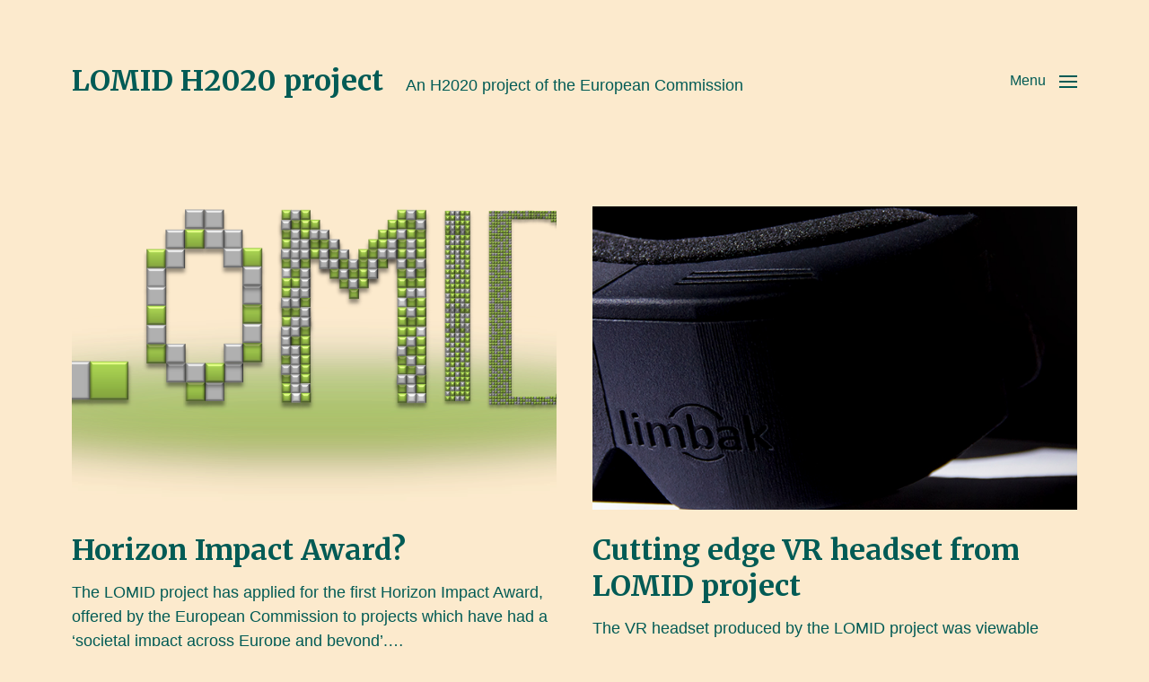

--- FILE ---
content_type: text/html; charset=utf-8
request_url: https://lomid.eu/news/
body_size: 7710
content:
<!DOCTYPE html>
<html class="no-js" lang="en-GB">
<head>
  <meta name="viewport" content="width=device-width, initial-scale=1.0">
  <link rel="profile" href="https://gmpg.org/xfn/11">
  <title>News – LOMID H2020 project</title>
  <link rel="dns-prefetch" href="//s.w.org">
  <link rel="alternate" type="application/rss+xml" title="LOMID H2020 project » Feed" href="/feed/">
  <link rel="alternate" type="application/rss+xml" title="LOMID H2020 project » Comments Feed" href="/comments/feed/">
  <script type="text/javascript">
                        window._wpemojiSettings = {"baseUrl":"https:\/\/s.w.org\/images\/core\/emoji\/13.0.0\/72x72\/","ext":".png","svgUrl":"https:\/\/s.w.org\/images\/core\/emoji\/13.0.0\/svg\/","svgExt":".svg","source":{"concatemoji":"http:\/\/lomid.eu\/wordpress\/wp-includes\/js\/wp-emoji-release.min.js"}};
                        !function(e,a,t){var n,r,o,i=a.createElement("canvas"),p=i.getContext&&i.getContext("2d");function s(e,t){var a=String.fromCharCode;p.clearRect(0,0,i.width,i.height),p.fillText(a.apply(this,e),0,0);e=i.toDataURL();return p.clearRect(0,0,i.width,i.height),p.fillText(a.apply(this,t),0,0),e===i.toDataURL()}function c(e){var t=a.createElement("script");t.src=e,t.defer=t.type="text/javascript",a.getElementsByTagName("head")[0].appendChild(t)}for(o=Array("flag","emoji"),t.supports={everything:!0,everythingExceptFlag:!0},r=0;r<o.length;r++)t.supports[o[r]]=function(e){if(!p||!p.fillText)return!1;switch(p.textBaseline="top",p.font="600 32px Arial",e){case"flag":return s([127987,65039,8205,9895,65039],[127987,65039,8203,9895,65039])?!1:!s([55356,56826,55356,56819],[55356,56826,8203,55356,56819])&&!s([55356,57332,56128,56423,56128,56418,56128,56421,56128,56430,56128,56423,56128,56447],[55356,57332,8203,56128,56423,8203,56128,56418,8203,56128,56421,8203,56128,56430,8203,56128,56423,8203,56128,56447]);case"emoji":return!s([55357,56424,8205,55356,57212],[55357,56424,8203,55356,57212])}return!1}(o[r]),t.supports.everything=t.supports.everything&&t.supports[o[r]],"flag"!==o[r]&&(t.supports.everythingExceptFlag=t.supports.everythingExceptFlag&&t.supports[o[r]]);t.supports.everythingExceptFlag=t.supports.everythingExceptFlag&&!t.supports.flag,t.DOMReady=!1,t.readyCallback=function(){t.DOMReady=!0},t.supports.everything||(n=function(){t.readyCallback()},a.addEventListener?(a.addEventListener("DOMContentLoaded",n,!1),e.addEventListener("load",n,!1)):(e.attachEvent("onload",n),a.attachEvent("onreadystatechange",function(){"complete"===a.readyState&&t.readyCallback()})),(n=t.source||{}).concatemoji?c(n.concatemoji):n.wpemoji&&n.twemoji&&(c(n.twemoji),c(n.wpemoji)))}(window,document,window._wpemojiSettings);
  </script>
  <style type="text/css">
  img.wp-smiley,
  img.emoji {
        display: inline !important;
        border: none !important;
        box-shadow: none !important;
        height: 1em !important;
        width: 1em !important;
        margin: 0 .07em !important;
        vertical-align: -0.1em !important;
        background: none !important;
        padding: 0 !important;
  }
  </style>
  <link rel="stylesheet" id="wp-block-library-css" href="/wordpress/wp-includes/css/dist/block-library/style.min.css" type="text/css" media="all">
  <link rel="stylesheet" id="chaplin-google-fonts-css" href="//fonts.googleapis.com/css?family=Merriweather%3A400%2C700%2C400italic%2C700italic&ver=1" type="text/css" media="all">
  <link rel="stylesheet" id="chaplin-style-css" href="/wordpress/wp-content/themes/chaplin/style.css" type="text/css" media="all">
  <style id="chaplin-style-inline-css" type="text/css">
  :root{--headings-font:Merriweather,Georgia,'Times New Roman',Times,serif;--background-color:#fceacd;--primary-color:#025b55;--headings-color:#025b55;--buttons-text-color:#ffffff;--secondary-color:#7ea291;--accent-color:#025b55;--border-color:#d6d5bb;--light-background-color:#fcd6cf;--overlay-text-color:#f7c87a}h1,h2,h3,h4,h5,h6,.faux-heading,.ff-headings{font-family:Merriweather,Georgia,'Times New Roman',Times,serif}.bg-body-background,.bg-body-background-hover:hover,:root .has-background-background-color,body,:root body.custom-background,.menu-modal,.header-inner.is-sticky{background-color:#fceacd}@supports ( color:color( display-p3 0 0 0 / 1 ) ){.bg-body-background,.bg-body-background-hover:hover,:root .has-background-background-color,body,:root body.custom-background,.menu-modal,.header-inner.is-sticky{background-color:color( display-p3 0.988 0.918 0.804 / 1 )}}.border-color-body-background,.border-color-body-background-hover:hover{border-color:#fceacd}@supports ( color:color( display-p3 0 0 0 / 1 ) ){.border-color-body-background,.border-color-body-background-hover:hover{border-color:color( display-p3 0.988 0.918 0.804 / 1 )}}#pagination .loader.same-primary-border-color{border-top-color:#fceacd}@supports ( color:color( display-p3 0 0 0 / 1 ) ){#pagination .loader.same-primary-border-color{border-top-color:color( display-p3 0.988 0.918 0.804 / 1 )}}.color-body-background,.color-body-background-hover:hover,:root .has-background-color,button,.button,.faux-button,.wp-block-button__link,:root .wp-block-file a.wp-block-file__button,input[type='button'],input[type='reset'],input[type='submit']{color:#fceacd}@supports ( color:color( display-p3 0 0 0 / 1 ) ){.color-body-background,.color-body-background-hover:hover,:root .has-background-color,button,.button,.faux-button,.wp-block-button__link,:root .wp-block-file a.wp-block-file__button,input[type='button'],input[type='reset'],input[type='submit']{color:color( display-p3 0.988 0.918 0.804 / 1 )}}.fill-children-body-background,.fill-children-body-background *{fill:#fceacd}@supports ( color:color( display-p3 0 0 0 / 1 ) ){.fill-children-body-background,.fill-children-body-background *{fill:color( display-p3 0.988 0.918 0.804 / 1 )}}.bg-primary,.bg-primary-hover:hover,:root .has-primary-background-color{background-color:#025b55}@supports ( color:color( display-p3 0 0 0 / 1 ) ){.bg-primary,.bg-primary-hover:hover,:root .has-primary-background-color{background-color:color( display-p3 0.008 0.357 0.333 / 1 )}}.border-color-primary,.border-color-primary-hover:hover{border-color:#025b55}@supports ( color:color( display-p3 0 0 0 / 1 ) ){.border-color-primary,.border-color-primary-hover:hover{border-color:color( display-p3 0.008 0.357 0.333 / 1 )}}.color-primary,.color-primary-hover:hover,:root .has-primary-color,body,.main-menu-alt ul li{color:#025b55}@supports ( color:color( display-p3 0 0 0 / 1 ) ){.color-primary,.color-primary-hover:hover,:root .has-primary-color,body,.main-menu-alt ul li{color:color( display-p3 0.008 0.357 0.333 / 1 )}}.fill-children-primary,.fill-children-primary *{fill:#025b55}@supports ( color:color( display-p3 0 0 0 / 1 ) ){.fill-children-primary,.fill-children-primary *{fill:color( display-p3 0.008 0.357 0.333 / 1 )}}h1,h2,h3,h4,h5,h6,.faux-heading{color:#025b55}@supports ( color:color( display-p3 0 0 0 / 1 ) ){h1,h2,h3,h4,h5,h6,.faux-heading{color:color( display-p3 0.008 0.357 0.333 / 1 )}}.bg-secondary,.bg-secondary-hover:hover,:root .has-secondary-background-color{background-color:#7ea291}@supports ( color:color( display-p3 0 0 0 / 1 ) ){.bg-secondary,.bg-secondary-hover:hover,:root .has-secondary-background-color{background-color:color( display-p3 0.494 0.635 0.569 / 1 )}}.border-color-secondary,.border-color-secondary-hover:hover{border-color:#7ea291}@supports ( color:color( display-p3 0 0 0 / 1 ) ){.border-color-secondary,.border-color-secondary-hover:hover{border-color:color( display-p3 0.494 0.635 0.569 / 1 )}}.color-secondary,.color-secondary-hover:hover,:root .has-secondary-color,.wp-block-latest-comments time,.wp-block-latest-posts time{color:#7ea291}@supports ( color:color( display-p3 0 0 0 / 1 ) ){.color-secondary,.color-secondary-hover:hover,:root .has-secondary-color,.wp-block-latest-comments time,.wp-block-latest-posts time{color:color( display-p3 0.494 0.635 0.569 / 1 )}}::-webkit-input-placeholder{color:#7ea291}@supports ( color:color( display-p3 0 0 0 / 1 ) ){::-webkit-input-placeholder{color:color( display-p3 0.494 0.635 0.569 / 1 )}}::-moz-placeholder{color:#7ea291}@supports ( color:color( display-p3 0 0 0 / 1 ) ){::-moz-placeholder{color:color( display-p3 0.494 0.635 0.569 / 1 )}}:-moz-placeholder{color:#7ea291}@supports ( color:color( display-p3 0 0 0 / 1 ) ){:-moz-placeholder{color:color( display-p3 0.494 0.635 0.569 / 1 )}}:-ms-input-placeholder{color:#7ea291}@supports ( color:color( display-p3 0 0 0 / 1 ) ){:-ms-input-placeholder{color:color( display-p3 0.494 0.635 0.569 / 1 )}}::placeholder{color:#7ea291}@supports ( color:color( display-p3 0 0 0 / 1 ) ){::placeholder{color:color( display-p3 0.494 0.635 0.569 / 1 )}}.fill-children-secondary,.fill-children-secondary *{fill:#7ea291}@supports ( color:color( display-p3 0 0 0 / 1 ) ){.fill-children-secondary,.fill-children-secondary *{fill:color( display-p3 0.494 0.635 0.569 / 1 )}}.bg-accent,.bg-accent-hover:hover,:root .has-accent-background-color,button,.button,.faux-button,.wp-block-button__link,:root .wp-block-file a.wp-block-file__button,input[type='button'],input[type='reset'],input[type='submit']{background-color:#025b55}@supports ( color:color( display-p3 0 0 0 / 1 ) ){.bg-accent,.bg-accent-hover:hover,:root .has-accent-background-color,button,.button,.faux-button,.wp-block-button__link,:root .wp-block-file a.wp-block-file__button,input[type='button'],input[type='reset'],input[type='submit']{background-color:color( display-p3 0.008 0.357 0.333 / 1 )}}.border-color-accent,.border-color-accent-hover:hover,blockquote{border-color:#025b55}@supports ( color:color( display-p3 0 0 0 / 1 ) ){.border-color-accent,.border-color-accent-hover:hover,blockquote{border-color:color( display-p3 0.008 0.357 0.333 / 1 )}}.color-accent,.color-accent-hover:hover,:root .has-accent-color,a,.is-style-outline .wp-block-button__link:not(.has-text-color),.wp-block-button__link.is-style-outline{color:#025b55}@supports ( color:color( display-p3 0 0 0 / 1 ) ){.color-accent,.color-accent-hover:hover,:root .has-accent-color,a,.is-style-outline .wp-block-button__link:not(.has-text-color),.wp-block-button__link.is-style-outline{color:color( display-p3 0.008 0.357 0.333 / 1 )}}.fill-children-accent,.fill-children-accent *{fill:#025b55}@supports ( color:color( display-p3 0 0 0 / 1 ) ){.fill-children-accent,.fill-children-accent *{fill:color( display-p3 0.008 0.357 0.333 / 1 )}}:root .has-buttons-text-background-color{background-color:#ffffff}@supports ( color:color( display-p3 0 0 0 / 1 ) ){:root .has-buttons-text-background-color{background-color:color( display-p3 1 1 1 / 1 )}}button,.button,.faux-button,.wp-block-button__link,:root .wp-block-file a.wp-block-file__button,input[type='button'],input[type='reset'],input[type='submit'],:root .has-buttons-text-color{color:#ffffff}@supports ( color:color( display-p3 0 0 0 / 1 ) ){button,.button,.faux-button,.wp-block-button__link,:root .wp-block-file a.wp-block-file__button,input[type='button'],input[type='reset'],input[type='submit'],:root .has-buttons-text-color{color:color( display-p3 1 1 1 / 1 )}}.bg-border,.bg-border-hover:hover,:root .has-border-background-color,caption{background-color:#d6d5bb}@supports ( color:color( display-p3 0 0 0 / 1 ) ){.bg-border,.bg-border-hover:hover,:root .has-border-background-color,caption{background-color:color( display-p3 0.839 0.835 0.733 / 1 )}}.border-color-border,.border-color-border-hover:hover,pre,th,td,input,textarea,fieldset,.main-menu li,button.sub-menu-toggle,.wp-block-latest-posts.is-grid li,.wp-block-calendar,.footer-menu li,.comment .comment,.post-navigation,.related-posts,.widget,.select2-container .select2-selection--single{border-color:#d6d5bb}@supports ( color:color( display-p3 0 0 0 / 1 ) ){.border-color-border,.border-color-border-hover:hover,pre,th,td,input,textarea,fieldset,.main-menu li,button.sub-menu-toggle,.wp-block-latest-posts.is-grid li,.wp-block-calendar,.footer-menu li,.comment .comment,.post-navigation,.related-posts,.widget,.select2-container .select2-selection--single{border-color:color( display-p3 0.839 0.835 0.733 / 1 )}}.color-border,.color-border-hover:hover,:root .has-border-color,hr{color:#d6d5bb}@supports ( color:color( display-p3 0 0 0 / 1 ) ){.color-border,.color-border-hover:hover,:root .has-border-color,hr{color:color( display-p3 0.839 0.835 0.733 / 1 )}}.fill-children-border,.fill-children-border *{fill:#d6d5bb}@supports ( color:color( display-p3 0 0 0 / 1 ) ){.fill-children-border,.fill-children-border *{fill:color( display-p3 0.839 0.835 0.733 / 1 )}}.bg-light-background,.bg-light-background-hover:hover,:root .has-light-background-background-color,code,kbd,samp,table.is-style-stripes tr:nth-child( odd ){background-color:#fcd6cf}@supports ( color:color( display-p3 0 0 0 / 1 ) ){.bg-light-background,.bg-light-background-hover:hover,:root .has-light-background-background-color,code,kbd,samp,table.is-style-stripes tr:nth-child( odd ){background-color:color( display-p3 0.988 0.839 0.812 / 1 )}}.border-color-light-background,.border-color-light-background-hover:hover{border-color:#fcd6cf}@supports ( color:color( display-p3 0 0 0 / 1 ) ){.border-color-light-background,.border-color-light-background-hover:hover{border-color:color( display-p3 0.988 0.839 0.812 / 1 )}}.color-light-background,.color-light-background-hover:hover,:root .has-light-background-color,.main-menu-alt ul{color:#fcd6cf}@supports ( color:color( display-p3 0 0 0 / 1 ) ){.color-light-background,.color-light-background-hover:hover,:root .has-light-background-color,.main-menu-alt ul{color:color( display-p3 0.988 0.839 0.812 / 1 )}}.fill-children-light-background,.fill-children-light-background *{fill:#fcd6cf}@supports ( color:color( display-p3 0 0 0 / 1 ) ){.fill-children-light-background,.fill-children-light-background *{fill:color( display-p3 0.988 0.839 0.812 / 1 )}}.cover-header .entry-header,.overlay-header .header-inner:not(.is-sticky){color:#f7c87a}@supports ( color:color( display-p3 0 0 0 / 1 ) ){.cover-header .entry-header,.overlay-header .header-inner:not(.is-sticky){color:color( display-p3 0.969 0.784 0.478 / 1 )}}
  </style>
  <link rel="stylesheet" id="chaplin-print-styles-css" href="/wordpress/wp-content/themes/chaplin/assets/css/print.css" type="text/css" media="print">
  <link rel="stylesheet" id="tablepress-default-css" href="/wordpress/wp-content/plugins/tablepress/css/default.min.css" type="text/css" media="all">
  <script type="text/javascript" src="/wordpress/wp-includes/js/jquery/jquery.js?ver=1.12.4-wp" id="jquery-core-js"></script>
  <script type="text/javascript" src="/wordpress/wp-includes/js/imagesloaded.min.js" id="imagesloaded-js"></script>
  <script type="text/javascript" src="/wordpress/wp-content/themes/chaplin/assets/js/modernizr-touchevents.min.js" id="chaplin-modernizr-js"></script>
  <script type="text/javascript" id="chaplin-construct-js-extra">
  /* <![CDATA[ */
  var chaplin_ajax_load_more = {"ajaxurl":"http:\/\/lomid.eu\/wordpress\/wp-admin\/admin-ajax.php"};
  /* ]]> */
  </script>
  <script type="text/javascript" src="/wordpress/wp-content/themes/chaplin/assets/js/construct.js" id="chaplin-construct-js"></script>
  <link rel="https://api.w.org/" href="/wp-json/">
  <link rel="EditURI" type="application/rsd+xml" title="RSD" href="/wordpress/xmlrpc.php">
  <link rel="wlwmanifest" type="application/wlwmanifest+xml" href="/wordpress/wp-includes/wlwmanifest.xml">
  <script>
  document.documentElement.className = document.documentElement.className.replace( 'no-js', 'js' );
  </script>
  <style type="text/css">
  .recentcomments a{display:inline !important;padding:0 !important;margin:0 !important;}
  </style>
  <style type="text/css" id="custom-background-css">
  body.custom-background { background-color: #fceacd; }
  </style>
  <link rel="icon" href="/wordpress/wp-content/uploads/2017/09/cropped-LOMID_CMOS_firstLight02-32x32.jpg" sizes="32x32">
  <link rel="icon" href="/wordpress/wp-content/uploads/2017/09/cropped-LOMID_CMOS_firstLight02-192x192.jpg" sizes="192x192">
  <link rel="apple-touch-icon" href="/wordpress/wp-content/uploads/2017/09/cropped-LOMID_CMOS_firstLight02-180x180.jpg">
  <meta name="msapplication-TileImage" content="http://lomid.eu/wordpress/wp-content/uploads/2017/09/cropped-LOMID_CMOS_firstLight02-270x270.jpg">
<link rel="canonical" href="https://lomid.eu/news/">
</head>
<body class="blog custom-background pagination-type-button has-sticky-header disable-search-modal has-no-pagination not-showing-comments">
  <a class="skip-link faux-button" href="#site-content">Skip to the content</a>
  <header id="site-header">
    <div class="header-inner stick-me">
      <div class="section-inner">
        <div class="header-titles">
          <div class="site-title faux-heading">
            <a href="/" rel="home">LOMID H2020 project</a>
          </div>
          <div class="site-description">
            An H2020 project of the European Commission
          </div>
        </div>
        <div class="header-navigation-wrapper">
          <div class="main-menu-alt-container hide-js">
            <ul class="main-menu-alt dropdown-menu reset-list-style">
              <li id="menu-item-18" class="menu-item menu-item-type-post_type menu-item-object-page menu-item-home menu-item-18">
                <a href="/">Home</a>
              </li>
              <li id="menu-item-17" class="menu-item menu-item-type-post_type menu-item-object-page current-menu-item page_item page-item-8 current_page_item current_page_parent menu-item-17">
                <a href="/news/" aria-current="page">News</a>
              </li>
              <li id="menu-item-19" class="menu-item menu-item-type-post_type menu-item-object-page menu-item-19">
                <a href="/sample-page/the-consortium/">The consortium</a>
              </li>
              <li id="menu-item-29" class="menu-item menu-item-type-post_type menu-item-object-page menu-item-29">
                <a href="/for-consortium-partners/">For consortium partners</a>
              </li>
              <li id="menu-item-175" class="menu-item menu-item-type-post_type menu-item-object-page menu-item-175">
                <a href="/publications-from-lomid/">Publications from LOMID</a>
              </li>
              <li id="menu-item-160" class="menu-item menu-item-type-post_type menu-item-object-page menu-item-160">
                <a href="/impressum/">Impressum</a>
              </li>
            </ul>
          </div>
          <div class="header-toggles hide-no-js">
            <a href="#" class="toggle nav-toggle" data-toggle-target=".menu-modal" data-toggle-screen-lock="true" data-toggle-body-class="showing-menu-modal" aria-pressed="false" data-set-focus=".menu-modal">
            <div class="toggle-text">
              Menu
            </div>
            <div class="bars">
              <div class="bar"></div>
              <div class="bar"></div>
              <div class="bar"></div>
            </div></a>
          </div>
        </div>
      </div>
    </div>
  </header>
  <div class="menu-modal cover-modal" data-modal-target-string=".menu-modal" aria-expanded="false">
    <div class="menu-modal-inner modal-inner bg-body-background">
      <div class="menu-wrapper section-inner">
        <div class="menu-top">
          <div class="menu-modal-toggles header-toggles">
            <a href="#" class="toggle nav-toggle nav-untoggle" data-toggle-target=".menu-modal" data-toggle-screen-lock="true" data-toggle-body-class="showing-menu-modal" aria-pressed="false" data-set-focus="#site-header .nav-toggle">
            <div class="toggle-text">
              Close
            </div>
            <div class="bars">
              <div class="bar"></div>
              <div class="bar"></div>
              <div class="bar"></div>
            </div></a>
          </div>
          <ul class="main-menu reset-list-style">
            <li class="menu-item menu-item-type-post_type menu-item-object-page menu-item-home menu-item-18">
              <div class="ancestor-wrapper">
                <a href="/">Home</a>
              </div>
            </li>
            <li class="menu-item menu-item-type-post_type menu-item-object-page current-menu-item page_item page-item-8 current_page_item current_page_parent menu-item-17">
              <div class="ancestor-wrapper">
                <a href="/news/" aria-current="page">News</a>
              </div>
            </li>
            <li class="menu-item menu-item-type-post_type menu-item-object-page menu-item-19">
              <div class="ancestor-wrapper">
                <a href="/sample-page/the-consortium/">The consortium</a>
              </div>
            </li>
            <li class="menu-item menu-item-type-post_type menu-item-object-page menu-item-29">
              <div class="ancestor-wrapper">
                <a href="/for-consortium-partners/">For consortium partners</a>
              </div>
            </li>
            <li class="menu-item menu-item-type-post_type menu-item-object-page menu-item-175">
              <div class="ancestor-wrapper">
                <a href="/publications-from-lomid/">Publications from LOMID</a>
              </div>
            </li>
            <li class="menu-item menu-item-type-post_type menu-item-object-page menu-item-160">
              <div class="ancestor-wrapper">
                <a href="/impressum/">Impressum</a>
              </div>
            </li>
          </ul>
        </div>
        <div class="menu-bottom">
          <p class="menu-copyright"><script>document.write(new Date().getFullYear());</script> <a href="/">LOMID H2020 project</a></p>
        </div>
      </div>
    </div>
  </div>
  <main id="site-content" role="main">
    <div class="posts section-inner">
      <div class="posts-grid grid load-more-target mcols-1 tcols-2">
        <div class="grid-item">
          <article class="preview preview-post post-247 post type-post status-publish format-standard hentry category-uncategorised" id="post-247">
            <figure class="preview-media">
              <a href="/horizon-impact-award/" class="faux-image aspect-ratio-16x10" style="background-image: url( /wordpress/wp-content/uploads/2015/01/LOMID-Logo.png );"></a>
            </figure>
            <header class="preview-header">
              <h2 class="preview-title heading-size-3"><a href="/horizon-impact-award/">Horizon Impact Award?</a></h2>
              <div class="preview-excerpt">
                <p>The LOMID project has applied for the first Horizon Impact Award, offered by the European Commission to projects which have had a ‘societal impact across Europe and beyond’.…</p>
              </div>
              <div class="post-meta-wrapper post-meta-archive">
                <ul class="post-meta color-accent">
                  <li class="post-date">
                    <a class="meta-wrapper" href="/horizon-impact-award/"><span class="meta-icon"><span class="screen-reader-text">Post date</span> <svg class="svg-icon" aria-hidden="true" role="img" focusable="false" xmlns="http://www.w3.org/2000/svg" width="18" height="19" viewbox="0 0 18 19">
                    <path fill d="M4.60069444,4.09375 L3.25,4.09375 C2.47334957,4.09375 1.84375,4.72334957 1.84375,5.5 L1.84375,7.26736111 L16.15625,7.26736111 L16.15625,5.5 C16.15625,4.72334957 15.5266504,4.09375 14.75,4.09375 L13.3993056,4.09375 L13.3993056,4.55555556 C13.3993056,5.02154581 13.0215458,5.39930556 12.5555556,5.39930556 C12.0895653,5.39930556 11.7118056,5.02154581 11.7118056,4.55555556 L11.7118056,4.09375 L6.28819444,4.09375 L6.28819444,4.55555556 C6.28819444,5.02154581 5.9104347,5.39930556 5.44444444,5.39930556 C4.97845419,5.39930556 4.60069444,5.02154581 4.60069444,4.55555556 L4.60069444,4.09375 Z M6.28819444,2.40625 L11.7118056,2.40625 L11.7118056,1 C11.7118056,0.534009742 12.0895653,0.15625 12.5555556,0.15625 C13.0215458,0.15625 13.3993056,0.534009742 13.3993056,1 L13.3993056,2.40625 L14.75,2.40625 C16.4586309,2.40625 17.84375,3.79136906 17.84375,5.5 L17.84375,15.875 C17.84375,17.5836309 16.4586309,18.96875 14.75,18.96875 L3.25,18.96875 C1.54136906,18.96875 0.15625,17.5836309 0.15625,15.875 L0.15625,5.5 C0.15625,3.79136906 1.54136906,2.40625 3.25,2.40625 L4.60069444,2.40625 L4.60069444,1 C4.60069444,0.534009742 4.97845419,0.15625 5.44444444,0.15625 C5.9104347,0.15625 6.28819444,0.534009742 6.28819444,1 L6.28819444,2.40625 Z M1.84375,8.95486111 L1.84375,15.875 C1.84375,16.6516504 2.47334957,17.28125 3.25,17.28125 L14.75,17.28125 C15.5266504,17.28125 16.15625,16.6516504 16.15625,15.875 L16.15625,8.95486111 L1.84375,8.95486111 Z"></path></svg></span> <span class="meta-text">7th June 2019</span></a>
                  </li>
                </ul>
              </div>
            </header>
          </article>
        </div>
        <div class="grid-item">
          <article class="preview preview-post post-238 post type-post status-publish format-standard has-post-thumbnail hentry category-uncategorised" id="post-238">
            <figure class="preview-media">
              <a href="/cutting-edge-vr-headset-from-lomid-project/" class="faux-image aspect-ratio-16x10" style="background-image: url( /wordpress/wp-content/uploads/2018/09/image.png );"><img width="1080" height="332" src="/wordpress/wp-content/uploads/2018/09/image.png" class="attachment-chaplin_preview_image_high_resolution size-chaplin_preview_image_high_resolution wp-post-image" alt="" loading="lazy" srcset="/wordpress/wp-content/uploads/2018/09/image.png 1300w, /wordpress/wp-content/uploads/2018/09/image-300x92.png 300w, /wordpress/wp-content/uploads/2018/09/image-768x236.png 768w, /wordpress/wp-content/uploads/2018/09/image-1024x315.png 1024w" sizes="(max-width: 1080px) 100vw, 1080px"></a>
            </figure>
            <header class="preview-header">
              <h2 class="preview-title heading-size-3"><a href="/cutting-edge-vr-headset-from-lomid-project/">Cutting edge VR headset from LOMID project</a></h2>
              <div class="preview-excerpt">
                <p>The VR headset produced by the LOMID project was viewable during the Augmented World Expo EU conference  in Munich on October 18th and 19th 2018, at booth 322…</p>
              </div>
              <div class="post-meta-wrapper post-meta-archive">
                <ul class="post-meta color-accent">
                  <li class="post-date">
                    <a class="meta-wrapper" href="/cutting-edge-vr-headset-from-lomid-project/"><span class="meta-icon"><span class="screen-reader-text">Post date</span> <svg class="svg-icon" aria-hidden="true" role="img" focusable="false" xmlns="http://www.w3.org/2000/svg" width="18" height="19" viewbox="0 0 18 19">
                    <path fill d="M4.60069444,4.09375 L3.25,4.09375 C2.47334957,4.09375 1.84375,4.72334957 1.84375,5.5 L1.84375,7.26736111 L16.15625,7.26736111 L16.15625,5.5 C16.15625,4.72334957 15.5266504,4.09375 14.75,4.09375 L13.3993056,4.09375 L13.3993056,4.55555556 C13.3993056,5.02154581 13.0215458,5.39930556 12.5555556,5.39930556 C12.0895653,5.39930556 11.7118056,5.02154581 11.7118056,4.55555556 L11.7118056,4.09375 L6.28819444,4.09375 L6.28819444,4.55555556 C6.28819444,5.02154581 5.9104347,5.39930556 5.44444444,5.39930556 C4.97845419,5.39930556 4.60069444,5.02154581 4.60069444,4.55555556 L4.60069444,4.09375 Z M6.28819444,2.40625 L11.7118056,2.40625 L11.7118056,1 C11.7118056,0.534009742 12.0895653,0.15625 12.5555556,0.15625 C13.0215458,0.15625 13.3993056,0.534009742 13.3993056,1 L13.3993056,2.40625 L14.75,2.40625 C16.4586309,2.40625 17.84375,3.79136906 17.84375,5.5 L17.84375,15.875 C17.84375,17.5836309 16.4586309,18.96875 14.75,18.96875 L3.25,18.96875 C1.54136906,18.96875 0.15625,17.5836309 0.15625,15.875 L0.15625,5.5 C0.15625,3.79136906 1.54136906,2.40625 3.25,2.40625 L4.60069444,2.40625 L4.60069444,1 C4.60069444,0.534009742 4.97845419,0.15625 5.44444444,0.15625 C5.9104347,0.15625 6.28819444,0.534009742 6.28819444,1 L6.28819444,2.40625 Z M1.84375,8.95486111 L1.84375,15.875 C1.84375,16.6516504 2.47334957,17.28125 3.25,17.28125 L14.75,17.28125 C15.5266504,17.28125 16.15625,16.6516504 16.15625,15.875 L16.15625,8.95486111 L1.84375,8.95486111 Z"></path></svg></span> <span class="meta-text">20th September 2018</span></a>
                  </li>
                </ul>
              </div>
            </header>
          </article>
        </div>
        <div class="grid-item">
          <article class="preview preview-post post-225 post type-post status-publish format-standard hentry category-project" id="post-225">
            <figure class="preview-media">
              <a href="/fully-functioning-high-resolution-curved-microdisplays/" class="faux-image aspect-ratio-16x10" style="background-image: url( /wordpress/wp-content/uploads/2015/01/LOMID-Logo.png );"></a>
            </figure>
            <header class="preview-header">
              <h2 class="preview-title heading-size-3"><a href="/fully-functioning-high-resolution-curved-microdisplays/">Fully functioning high resolution curved microdisplays</a></h2>
              <div class="preview-excerpt">
                <p>The LOMID project partner CEA-LETI in Grenoble have recently been able to show that the microdisplay thinning technology they developed within the project, allows us to fabricate fully…</p>
              </div>
              <div class="post-meta-wrapper post-meta-archive">
                <ul class="post-meta color-accent">
                  <li class="post-date">
                    <a class="meta-wrapper" href="/fully-functioning-high-resolution-curved-microdisplays/"><span class="meta-icon"><span class="screen-reader-text">Post date</span> <svg class="svg-icon" aria-hidden="true" role="img" focusable="false" xmlns="http://www.w3.org/2000/svg" width="18" height="19" viewbox="0 0 18 19">
                    <path fill d="M4.60069444,4.09375 L3.25,4.09375 C2.47334957,4.09375 1.84375,4.72334957 1.84375,5.5 L1.84375,7.26736111 L16.15625,7.26736111 L16.15625,5.5 C16.15625,4.72334957 15.5266504,4.09375 14.75,4.09375 L13.3993056,4.09375 L13.3993056,4.55555556 C13.3993056,5.02154581 13.0215458,5.39930556 12.5555556,5.39930556 C12.0895653,5.39930556 11.7118056,5.02154581 11.7118056,4.55555556 L11.7118056,4.09375 L6.28819444,4.09375 L6.28819444,4.55555556 C6.28819444,5.02154581 5.9104347,5.39930556 5.44444444,5.39930556 C4.97845419,5.39930556 4.60069444,5.02154581 4.60069444,4.55555556 L4.60069444,4.09375 Z M6.28819444,2.40625 L11.7118056,2.40625 L11.7118056,1 C11.7118056,0.534009742 12.0895653,0.15625 12.5555556,0.15625 C13.0215458,0.15625 13.3993056,0.534009742 13.3993056,1 L13.3993056,2.40625 L14.75,2.40625 C16.4586309,2.40625 17.84375,3.79136906 17.84375,5.5 L17.84375,15.875 C17.84375,17.5836309 16.4586309,18.96875 14.75,18.96875 L3.25,18.96875 C1.54136906,18.96875 0.15625,17.5836309 0.15625,15.875 L0.15625,5.5 C0.15625,3.79136906 1.54136906,2.40625 3.25,2.40625 L4.60069444,2.40625 L4.60069444,1 C4.60069444,0.534009742 4.97845419,0.15625 5.44444444,0.15625 C5.9104347,0.15625 6.28819444,0.534009742 6.28819444,1 L6.28819444,2.40625 Z M1.84375,8.95486111 L1.84375,15.875 C1.84375,16.6516504 2.47334957,17.28125 3.25,17.28125 L14.75,17.28125 C15.5266504,17.28125 16.15625,16.6516504 16.15625,15.875 L16.15625,8.95486111 L1.84375,8.95486111 Z"></path></svg></span> <span class="meta-text">3rd August 2018</span></a>
                  </li>
                </ul>
              </div>
            </header>
          </article>
        </div>
        <div class="grid-item">
          <article class="preview preview-post post-220 post type-post status-publish format-standard hentry category-project" id="post-220">
            <figure class="preview-media">
              <a href="/project-video-explains-route-to-better-vr-headsets-and-visual-prosthetics/" class="faux-image aspect-ratio-16x10" style="background-image: url( /wordpress/wp-content/uploads/2015/01/LOMID-Logo.png );"></a>
            </figure>
            <header class="preview-header">
              <h2 class="preview-title heading-size-3"><a href="/project-video-explains-route-to-better-vr-headsets-and-visual-prosthetics/">Project video explains route to better VR headsets and visual prosthetics</a></h2>
              <div class="preview-excerpt">
                <p>An animation explaining the aims and achievements of the LOMID project has been made. The high performance microdisplays and compact optics developed within the project enable more comfortable…</p>
              </div>
              <div class="post-meta-wrapper post-meta-archive">
                <ul class="post-meta color-accent">
                  <li class="post-date">
                    <a class="meta-wrapper" href="/project-video-explains-route-to-better-vr-headsets-and-visual-prosthetics/"><span class="meta-icon"><span class="screen-reader-text">Post date</span> <svg class="svg-icon" aria-hidden="true" role="img" focusable="false" xmlns="http://www.w3.org/2000/svg" width="18" height="19" viewbox="0 0 18 19">
                    <path fill d="M4.60069444,4.09375 L3.25,4.09375 C2.47334957,4.09375 1.84375,4.72334957 1.84375,5.5 L1.84375,7.26736111 L16.15625,7.26736111 L16.15625,5.5 C16.15625,4.72334957 15.5266504,4.09375 14.75,4.09375 L13.3993056,4.09375 L13.3993056,4.55555556 C13.3993056,5.02154581 13.0215458,5.39930556 12.5555556,5.39930556 C12.0895653,5.39930556 11.7118056,5.02154581 11.7118056,4.55555556 L11.7118056,4.09375 L6.28819444,4.09375 L6.28819444,4.55555556 C6.28819444,5.02154581 5.9104347,5.39930556 5.44444444,5.39930556 C4.97845419,5.39930556 4.60069444,5.02154581 4.60069444,4.55555556 L4.60069444,4.09375 Z M6.28819444,2.40625 L11.7118056,2.40625 L11.7118056,1 C11.7118056,0.534009742 12.0895653,0.15625 12.5555556,0.15625 C13.0215458,0.15625 13.3993056,0.534009742 13.3993056,1 L13.3993056,2.40625 L14.75,2.40625 C16.4586309,2.40625 17.84375,3.79136906 17.84375,5.5 L17.84375,15.875 C17.84375,17.5836309 16.4586309,18.96875 14.75,18.96875 L3.25,18.96875 C1.54136906,18.96875 0.15625,17.5836309 0.15625,15.875 L0.15625,5.5 C0.15625,3.79136906 1.54136906,2.40625 3.25,2.40625 L4.60069444,2.40625 L4.60069444,1 C4.60069444,0.534009742 4.97845419,0.15625 5.44444444,0.15625 C5.9104347,0.15625 6.28819444,0.534009742 6.28819444,1 L6.28819444,2.40625 Z M1.84375,8.95486111 L1.84375,15.875 C1.84375,16.6516504 2.47334957,17.28125 3.25,17.28125 L14.75,17.28125 C15.5266504,17.28125 16.15625,16.6516504 16.15625,15.875 L16.15625,8.95486111 L1.84375,8.95486111 Z"></path></svg></span> <span class="meta-text">25th June 2018</span></a>
                  </li>
                </ul>
              </div>
            </header>
          </article>
        </div>
        <div class="grid-item">
          <article class="preview preview-post post-213 post type-post status-publish format-standard hentry category-project" id="post-213">
            <figure class="preview-media">
              <a href="/lomid-displays-at-sid-display-week-2018-in-los-angeles/" class="faux-image aspect-ratio-16x10" style="background-image: url( /wordpress/wp-content/uploads/2015/01/LOMID-Logo.png );"></a>
            </figure>
            <header class="preview-header">
              <h2 class="preview-title heading-size-3"><a href="/lomid-displays-at-sid-display-week-2018-in-los-angeles/">LOMID displays at SID ‘Display Week’ 2018 in Los Angeles</a></h2>
              <div class="preview-excerpt">
                <p>LOMID project members will present the latest results at the Society for Information Display’s ‘Display Week’ conference in Los Angeles, 22nd to 25th of May. It is hoped…</p>
              </div>
              <div class="post-meta-wrapper post-meta-archive">
                <ul class="post-meta color-accent">
                  <li class="post-date">
                    <a class="meta-wrapper" href="/lomid-displays-at-sid-display-week-2018-in-los-angeles/"><span class="meta-icon"><span class="screen-reader-text">Post date</span> <svg class="svg-icon" aria-hidden="true" role="img" focusable="false" xmlns="http://www.w3.org/2000/svg" width="18" height="19" viewbox="0 0 18 19">
                    <path fill d="M4.60069444,4.09375 L3.25,4.09375 C2.47334957,4.09375 1.84375,4.72334957 1.84375,5.5 L1.84375,7.26736111 L16.15625,7.26736111 L16.15625,5.5 C16.15625,4.72334957 15.5266504,4.09375 14.75,4.09375 L13.3993056,4.09375 L13.3993056,4.55555556 C13.3993056,5.02154581 13.0215458,5.39930556 12.5555556,5.39930556 C12.0895653,5.39930556 11.7118056,5.02154581 11.7118056,4.55555556 L11.7118056,4.09375 L6.28819444,4.09375 L6.28819444,4.55555556 C6.28819444,5.02154581 5.9104347,5.39930556 5.44444444,5.39930556 C4.97845419,5.39930556 4.60069444,5.02154581 4.60069444,4.55555556 L4.60069444,4.09375 Z M6.28819444,2.40625 L11.7118056,2.40625 L11.7118056,1 C11.7118056,0.534009742 12.0895653,0.15625 12.5555556,0.15625 C13.0215458,0.15625 13.3993056,0.534009742 13.3993056,1 L13.3993056,2.40625 L14.75,2.40625 C16.4586309,2.40625 17.84375,3.79136906 17.84375,5.5 L17.84375,15.875 C17.84375,17.5836309 16.4586309,18.96875 14.75,18.96875 L3.25,18.96875 C1.54136906,18.96875 0.15625,17.5836309 0.15625,15.875 L0.15625,5.5 C0.15625,3.79136906 1.54136906,2.40625 3.25,2.40625 L4.60069444,2.40625 L4.60069444,1 C4.60069444,0.534009742 4.97845419,0.15625 5.44444444,0.15625 C5.9104347,0.15625 6.28819444,0.534009742 6.28819444,1 L6.28819444,2.40625 Z M1.84375,8.95486111 L1.84375,15.875 C1.84375,16.6516504 2.47334957,17.28125 3.25,17.28125 L14.75,17.28125 C15.5266504,17.28125 16.15625,16.6516504 16.15625,15.875 L16.15625,8.95486111 L1.84375,8.95486111 Z"></path></svg></span> <span class="meta-text">7th May 2018</span></a>
                  </li>
                </ul>
              </div>
            </header>
          </article>
        </div>
        <div class="grid-item">
          <article class="preview preview-post post-210 post type-post status-publish format-standard hentry category-project" id="post-210">
            <figure class="preview-media">
              <a href="/invited-talk-at-spie-photonics-europe-2018/" class="faux-image aspect-ratio-16x10" style="background-image: url( /wordpress/wp-content/uploads/2015/01/LOMID-Logo.png );"></a>
            </figure>
            <header class="preview-header">
              <h2 class="preview-title heading-size-3"><a href="/invited-talk-at-spie-photonics-europe-2018/">Invited talk at SPIE Photonics Europe 2018</a></h2>
              <div class="preview-excerpt">
                <p>The LOMID consortium partner Limbak has been invited to give a talk at the SPIE Photonics Europe conference in Strasbourg, in which they will present details of the…</p>
              </div>
              <div class="post-meta-wrapper post-meta-archive">
                <ul class="post-meta color-accent">
                  <li class="post-date">
                    <a class="meta-wrapper" href="/invited-talk-at-spie-photonics-europe-2018/"><span class="meta-icon"><span class="screen-reader-text">Post date</span> <svg class="svg-icon" aria-hidden="true" role="img" focusable="false" xmlns="http://www.w3.org/2000/svg" width="18" height="19" viewbox="0 0 18 19">
                    <path fill d="M4.60069444,4.09375 L3.25,4.09375 C2.47334957,4.09375 1.84375,4.72334957 1.84375,5.5 L1.84375,7.26736111 L16.15625,7.26736111 L16.15625,5.5 C16.15625,4.72334957 15.5266504,4.09375 14.75,4.09375 L13.3993056,4.09375 L13.3993056,4.55555556 C13.3993056,5.02154581 13.0215458,5.39930556 12.5555556,5.39930556 C12.0895653,5.39930556 11.7118056,5.02154581 11.7118056,4.55555556 L11.7118056,4.09375 L6.28819444,4.09375 L6.28819444,4.55555556 C6.28819444,5.02154581 5.9104347,5.39930556 5.44444444,5.39930556 C4.97845419,5.39930556 4.60069444,5.02154581 4.60069444,4.55555556 L4.60069444,4.09375 Z M6.28819444,2.40625 L11.7118056,2.40625 L11.7118056,1 C11.7118056,0.534009742 12.0895653,0.15625 12.5555556,0.15625 C13.0215458,0.15625 13.3993056,0.534009742 13.3993056,1 L13.3993056,2.40625 L14.75,2.40625 C16.4586309,2.40625 17.84375,3.79136906 17.84375,5.5 L17.84375,15.875 C17.84375,17.5836309 16.4586309,18.96875 14.75,18.96875 L3.25,18.96875 C1.54136906,18.96875 0.15625,17.5836309 0.15625,15.875 L0.15625,5.5 C0.15625,3.79136906 1.54136906,2.40625 3.25,2.40625 L4.60069444,2.40625 L4.60069444,1 C4.60069444,0.534009742 4.97845419,0.15625 5.44444444,0.15625 C5.9104347,0.15625 6.28819444,0.534009742 6.28819444,1 L6.28819444,2.40625 Z M1.84375,8.95486111 L1.84375,15.875 C1.84375,16.6516504 2.47334957,17.28125 3.25,17.28125 L14.75,17.28125 C15.5266504,17.28125 16.15625,16.6516504 16.15625,15.875 L16.15625,8.95486111 L1.84375,8.95486111 Z"></path></svg></span> <span class="meta-text">25th April 2018</span></a>
                  </li>
                </ul>
              </div>
            </header>
          </article>
        </div>
        <div class="grid-item">
          <article class="preview preview-post post-200 post type-post status-publish format-standard hentry category-project tag-vr" id="post-200">
            <figure class="preview-media">
              <a href="/lomid-microdisplay-performance-successfully-evaluated/" class="faux-image aspect-ratio-16x10" style="background-image: url( /wordpress/wp-content/uploads/2015/01/LOMID-Logo.png );"></a>
            </figure>
            <header class="preview-header">
              <h2 class="preview-title heading-size-3"><a href="/lomid-microdisplay-performance-successfully-evaluated/">LOMID microdisplay performance successfully evaluated</a></h2>
              <div class="preview-excerpt">
                <p>The LOMID project recently (February 2018) completed an initial assessment of the performance of the new microdisplays, using the first few wafers with the final design. The performance…</p>
              </div>
              <div class="post-meta-wrapper post-meta-archive">
                <ul class="post-meta color-accent">
                  <li class="post-date">
                    <a class="meta-wrapper" href="/lomid-microdisplay-performance-successfully-evaluated/"><span class="meta-icon"><span class="screen-reader-text">Post date</span> <svg class="svg-icon" aria-hidden="true" role="img" focusable="false" xmlns="http://www.w3.org/2000/svg" width="18" height="19" viewbox="0 0 18 19">
                    <path fill d="M4.60069444,4.09375 L3.25,4.09375 C2.47334957,4.09375 1.84375,4.72334957 1.84375,5.5 L1.84375,7.26736111 L16.15625,7.26736111 L16.15625,5.5 C16.15625,4.72334957 15.5266504,4.09375 14.75,4.09375 L13.3993056,4.09375 L13.3993056,4.55555556 C13.3993056,5.02154581 13.0215458,5.39930556 12.5555556,5.39930556 C12.0895653,5.39930556 11.7118056,5.02154581 11.7118056,4.55555556 L11.7118056,4.09375 L6.28819444,4.09375 L6.28819444,4.55555556 C6.28819444,5.02154581 5.9104347,5.39930556 5.44444444,5.39930556 C4.97845419,5.39930556 4.60069444,5.02154581 4.60069444,4.55555556 L4.60069444,4.09375 Z M6.28819444,2.40625 L11.7118056,2.40625 L11.7118056,1 C11.7118056,0.534009742 12.0895653,0.15625 12.5555556,0.15625 C13.0215458,0.15625 13.3993056,0.534009742 13.3993056,1 L13.3993056,2.40625 L14.75,2.40625 C16.4586309,2.40625 17.84375,3.79136906 17.84375,5.5 L17.84375,15.875 C17.84375,17.5836309 16.4586309,18.96875 14.75,18.96875 L3.25,18.96875 C1.54136906,18.96875 0.15625,17.5836309 0.15625,15.875 L0.15625,5.5 C0.15625,3.79136906 1.54136906,2.40625 3.25,2.40625 L4.60069444,2.40625 L4.60069444,1 C4.60069444,0.534009742 4.97845419,0.15625 5.44444444,0.15625 C5.9104347,0.15625 6.28819444,0.534009742 6.28819444,1 L6.28819444,2.40625 Z M1.84375,8.95486111 L1.84375,15.875 C1.84375,16.6516504 2.47334957,17.28125 3.25,17.28125 L14.75,17.28125 C15.5266504,17.28125 16.15625,16.6516504 16.15625,15.875 L16.15625,8.95486111 L1.84375,8.95486111 Z"></path></svg></span> <span class="meta-text">10th April 2018</span></a>
                  </li>
                </ul>
              </div>
            </header>
          </article>
        </div>
        <div class="grid-item">
          <article class="preview preview-post post-186 post type-post status-publish format-standard hentry category-project" id="post-186">
            <figure class="preview-media">
              <a href="/progress-towards-curved-displays/" class="faux-image aspect-ratio-16x10" style="background-image: url( /wordpress/wp-content/uploads/2015/01/LOMID-Logo.png );"></a>
            </figure>
            <header class="preview-header">
              <h2 class="preview-title heading-size-3"><a href="/progress-towards-curved-displays/">Progress towards curved displays</a></h2>
              <div class="preview-excerpt">
                <p>Dr Tony Maindron of the LOMID project (from the French research organisation CEA Leti) recently gave an invited talk at the 24th International Display Workshop (held in Sendai, Japan)…</p>
              </div>
              <div class="post-meta-wrapper post-meta-archive">
                <ul class="post-meta color-accent">
                  <li class="post-date">
                    <a class="meta-wrapper" href="/progress-towards-curved-displays/"><span class="meta-icon"><span class="screen-reader-text">Post date</span> <svg class="svg-icon" aria-hidden="true" role="img" focusable="false" xmlns="http://www.w3.org/2000/svg" width="18" height="19" viewbox="0 0 18 19">
                    <path fill d="M4.60069444,4.09375 L3.25,4.09375 C2.47334957,4.09375 1.84375,4.72334957 1.84375,5.5 L1.84375,7.26736111 L16.15625,7.26736111 L16.15625,5.5 C16.15625,4.72334957 15.5266504,4.09375 14.75,4.09375 L13.3993056,4.09375 L13.3993056,4.55555556 C13.3993056,5.02154581 13.0215458,5.39930556 12.5555556,5.39930556 C12.0895653,5.39930556 11.7118056,5.02154581 11.7118056,4.55555556 L11.7118056,4.09375 L6.28819444,4.09375 L6.28819444,4.55555556 C6.28819444,5.02154581 5.9104347,5.39930556 5.44444444,5.39930556 C4.97845419,5.39930556 4.60069444,5.02154581 4.60069444,4.55555556 L4.60069444,4.09375 Z M6.28819444,2.40625 L11.7118056,2.40625 L11.7118056,1 C11.7118056,0.534009742 12.0895653,0.15625 12.5555556,0.15625 C13.0215458,0.15625 13.3993056,0.534009742 13.3993056,1 L13.3993056,2.40625 L14.75,2.40625 C16.4586309,2.40625 17.84375,3.79136906 17.84375,5.5 L17.84375,15.875 C17.84375,17.5836309 16.4586309,18.96875 14.75,18.96875 L3.25,18.96875 C1.54136906,18.96875 0.15625,17.5836309 0.15625,15.875 L0.15625,5.5 C0.15625,3.79136906 1.54136906,2.40625 3.25,2.40625 L4.60069444,2.40625 L4.60069444,1 C4.60069444,0.534009742 4.97845419,0.15625 5.44444444,0.15625 C5.9104347,0.15625 6.28819444,0.534009742 6.28819444,1 L6.28819444,2.40625 Z M1.84375,8.95486111 L1.84375,15.875 C1.84375,16.6516504 2.47334957,17.28125 3.25,17.28125 L14.75,17.28125 C15.5266504,17.28125 16.15625,16.6516504 16.15625,15.875 L16.15625,8.95486111 L1.84375,8.95486111 Z"></path></svg></span> <span class="meta-text">19th December 2017</span></a>
                  </li>
                </ul>
              </div>
            </header>
          </article>
        </div>
        <div class="grid-item">
          <article class="preview preview-post post-183 post type-post status-publish format-standard hentry category-outside-project" id="post-183">
            <figure class="preview-media">
              <a href="/lomid-partners-win-franco-german-business-award/" class="faux-image aspect-ratio-16x10" style="background-image: url( /wordpress/wp-content/uploads/2015/01/LOMID-Logo.png );"></a>
            </figure>
            <header class="preview-header">
              <h2 class="preview-title heading-size-3"><a href="/lomid-partners-win-franco-german-business-award/">LOMID partners win Franco-German business award</a></h2>
              <div class="preview-excerpt">
                <p>Two of the leading partners in the LOMID project, the company Microoled and the research institution Fraunhofer FEP, have been awarded the 2017 Franco-German business prize by the…</p>
              </div>
              <div class="post-meta-wrapper post-meta-archive">
                <ul class="post-meta color-accent">
                  <li class="post-date">
                    <a class="meta-wrapper" href="/lomid-partners-win-franco-german-business-award/"><span class="meta-icon"><span class="screen-reader-text">Post date</span> <svg class="svg-icon" aria-hidden="true" role="img" focusable="false" xmlns="http://www.w3.org/2000/svg" width="18" height="19" viewbox="0 0 18 19">
                    <path fill d="M4.60069444,4.09375 L3.25,4.09375 C2.47334957,4.09375 1.84375,4.72334957 1.84375,5.5 L1.84375,7.26736111 L16.15625,7.26736111 L16.15625,5.5 C16.15625,4.72334957 15.5266504,4.09375 14.75,4.09375 L13.3993056,4.09375 L13.3993056,4.55555556 C13.3993056,5.02154581 13.0215458,5.39930556 12.5555556,5.39930556 C12.0895653,5.39930556 11.7118056,5.02154581 11.7118056,4.55555556 L11.7118056,4.09375 L6.28819444,4.09375 L6.28819444,4.55555556 C6.28819444,5.02154581 5.9104347,5.39930556 5.44444444,5.39930556 C4.97845419,5.39930556 4.60069444,5.02154581 4.60069444,4.55555556 L4.60069444,4.09375 Z M6.28819444,2.40625 L11.7118056,2.40625 L11.7118056,1 C11.7118056,0.534009742 12.0895653,0.15625 12.5555556,0.15625 C13.0215458,0.15625 13.3993056,0.534009742 13.3993056,1 L13.3993056,2.40625 L14.75,2.40625 C16.4586309,2.40625 17.84375,3.79136906 17.84375,5.5 L17.84375,15.875 C17.84375,17.5836309 16.4586309,18.96875 14.75,18.96875 L3.25,18.96875 C1.54136906,18.96875 0.15625,17.5836309 0.15625,15.875 L0.15625,5.5 C0.15625,3.79136906 1.54136906,2.40625 3.25,2.40625 L4.60069444,2.40625 L4.60069444,1 C4.60069444,0.534009742 4.97845419,0.15625 5.44444444,0.15625 C5.9104347,0.15625 6.28819444,0.534009742 6.28819444,1 L6.28819444,2.40625 Z M1.84375,8.95486111 L1.84375,15.875 C1.84375,16.6516504 2.47334957,17.28125 3.25,17.28125 L14.75,17.28125 C15.5266504,17.28125 16.15625,16.6516504 16.15625,15.875 L16.15625,8.95486111 L1.84375,8.95486111 Z"></path></svg></span> <span class="meta-text">12th December 2017</span></a>
                  </li>
                </ul>
              </div>
            </header>
          </article>
        </div>
        <div class="grid-item">
          <article class="preview preview-post post-171 post type-post status-publish format-standard hentry category-project" id="post-171">
            <figure class="preview-media">
              <a href="/lomid-project-progress-to-be-presented-at-tolae-workshop/" class="faux-image aspect-ratio-16x10" style="background-image: url( /wordpress/wp-content/uploads/2015/01/LOMID-Logo.png );"></a>
            </figure>
            <header class="preview-header">
              <h2 class="preview-title heading-size-3"><a href="/lomid-project-progress-to-be-presented-at-tolae-workshop/">LOMID project progress to be presented at TOLAE workshop</a></h2>
              <div class="preview-excerpt">
                <p>Dr Uwe Vogel, who recently took over the leadership of the LOMID project, will present the project’s progress and recent results at a workshop on European research and…</p>
              </div>
              <div class="post-meta-wrapper post-meta-archive">
                <ul class="post-meta color-accent">
                  <li class="post-date">
                    <a class="meta-wrapper" href="/lomid-project-progress-to-be-presented-at-tolae-workshop/"><span class="meta-icon"><span class="screen-reader-text">Post date</span> <svg class="svg-icon" aria-hidden="true" role="img" focusable="false" xmlns="http://www.w3.org/2000/svg" width="18" height="19" viewbox="0 0 18 19">
                    <path fill d="M4.60069444,4.09375 L3.25,4.09375 C2.47334957,4.09375 1.84375,4.72334957 1.84375,5.5 L1.84375,7.26736111 L16.15625,7.26736111 L16.15625,5.5 C16.15625,4.72334957 15.5266504,4.09375 14.75,4.09375 L13.3993056,4.09375 L13.3993056,4.55555556 C13.3993056,5.02154581 13.0215458,5.39930556 12.5555556,5.39930556 C12.0895653,5.39930556 11.7118056,5.02154581 11.7118056,4.55555556 L11.7118056,4.09375 L6.28819444,4.09375 L6.28819444,4.55555556 C6.28819444,5.02154581 5.9104347,5.39930556 5.44444444,5.39930556 C4.97845419,5.39930556 4.60069444,5.02154581 4.60069444,4.55555556 L4.60069444,4.09375 Z M6.28819444,2.40625 L11.7118056,2.40625 L11.7118056,1 C11.7118056,0.534009742 12.0895653,0.15625 12.5555556,0.15625 C13.0215458,0.15625 13.3993056,0.534009742 13.3993056,1 L13.3993056,2.40625 L14.75,2.40625 C16.4586309,2.40625 17.84375,3.79136906 17.84375,5.5 L17.84375,15.875 C17.84375,17.5836309 16.4586309,18.96875 14.75,18.96875 L3.25,18.96875 C1.54136906,18.96875 0.15625,17.5836309 0.15625,15.875 L0.15625,5.5 C0.15625,3.79136906 1.54136906,2.40625 3.25,2.40625 L4.60069444,2.40625 L4.60069444,1 C4.60069444,0.534009742 4.97845419,0.15625 5.44444444,0.15625 C5.9104347,0.15625 6.28819444,0.534009742 6.28819444,1 L6.28819444,2.40625 Z M1.84375,8.95486111 L1.84375,15.875 C1.84375,16.6516504 2.47334957,17.28125 3.25,17.28125 L14.75,17.28125 C15.5266504,17.28125 16.15625,16.6516504 16.15625,15.875 L16.15625,8.95486111 L1.84375,8.95486111 Z"></path></svg></span> <span class="meta-text">19th September 2017</span></a>
                  </li>
                </ul>
              </div>
            </header>
          </article>
        </div>
      </div>
    </div>
    <div class="pagination-wrapper section-inner pagination-type-button">
      <div id="pagination" class="pagination-type-button" data-query-args='{"page":0,"pagename":"news","error":"","m":"","p":0,"post_parent":"","subpost":"","subpost_id":"","attachment":"","attachment_id":0,"name":"","page_id":0,"second":"","minute":"","hour":"","day":0,"monthnum":0,"year":0,"w":0,"category_name":"","tag":"","cat":"","tag_id":"","author":"","author_name":"","feed":"","tb":"","paged":1,"meta_key":"","meta_value":"","preview":"","s":"","sentence":"","title":"","fields":"","menu_order":"","embed":"","category__in":[],"category__not_in":[],"category__and":[],"post__in":[],"post__not_in":[],"post_name__in":[],"tag__in":[],"tag__not_in":[],"tag__and":[],"tag_slug__in":[],"tag_slug__and":[],"post_parent__in":[],"post_parent__not_in":[],"author__in":[],"author__not_in":[],"ignore_sticky_posts":false,"suppress_filters":false,"cache_results":true,"update_post_term_cache":true,"lazy_load_term_meta":true,"update_post_meta_cache":true,"post_type":"","posts_per_page":10,"nopaging":false,"comments_per_page":"50","no_found_rows":false,"order":"DESC","max_num_pages":2,"post_status":"publish"}' data-pagination-type="button" data-load-more-target=".load-more-target">
        <button id="load-more">Load More</button>
        <p class="out-of-posts">Nothing left to load.</p>
        <div class="loading-icon">
          <div class="loader border-color-border"></div>
        </div>
        <nav class="link-pagination only-next">
          <a href="/news/page/2/">Next page <span class="arrow" aria-hidden="true">→</span></a>
        </nav>
      </div>
    </div>
  </main>
  <footer id="site-footer" role="contentinfo">
    <div class="footer-inner section-inner">
      <div class="footer-credits">
        <p class="footer-copyright"><script>document.write(new Date().getFullYear());</script> <a href="/" rel="home">LOMID H2020 project</a></p>
        <p class="theme-credits color-secondary">Theme by Anders Norén</p>
      </div>
    </div>
  </footer>LOMID H2020 project
  <script type="text/javascript" src="/wordpress/wp-includes/js/wp-embed.min.js" id="wp-embed-js"></script>
<script defer src="https://static.cloudflareinsights.com/beacon.min.js/vcd15cbe7772f49c399c6a5babf22c1241717689176015" integrity="sha512-ZpsOmlRQV6y907TI0dKBHq9Md29nnaEIPlkf84rnaERnq6zvWvPUqr2ft8M1aS28oN72PdrCzSjY4U6VaAw1EQ==" data-cf-beacon='{"version":"2024.11.0","token":"a16a7ce15ef9489d8ef70037432f9ffa","r":1,"server_timing":{"name":{"cfCacheStatus":true,"cfEdge":true,"cfExtPri":true,"cfL4":true,"cfOrigin":true,"cfSpeedBrain":true},"location_startswith":null}}' crossorigin="anonymous"></script>
</body>
</html>
